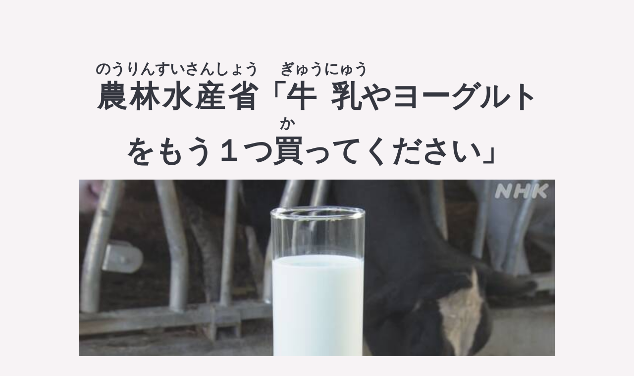

--- FILE ---
content_type: text/html; charset=utf-8
request_url: https://japps.top/articles/p2sAdbtOyCGvn86Mp2T5
body_size: 2751
content:
<!DOCTYPE html><html><head><title>Japps - Japps - 農林水産省「牛乳やヨーグルトをもう１つ買ってください」</title><meta name="description" content="新しいコロナウイルスの問題で、学校や多くのレストラン、喫茶店などが休みになっています。このため、学校の給食や店で使う牛乳などの乳製品が売れなくなっています。乳製品の会社によると、牛乳などを作るために使う生乳は、牛からしぼる生乳の量より１０％ぐらい少なくなりそうです。農林水産省は「牛からしぼった生乳は..."><link rel="canonical" href="https://japps.top/articles/p2sAdbtOyCGvn86Mp2T5"><!-- Facebook Meta Tags--><meta property="og:image" content="https://firebasestorage.googleapis.com/v0/b/japanese-reader-1c2a5.appspot.com/o/articleImages%2Fk10012398171000.jpg?alt=media"><meta property="og:image:width" content="780"><meta property="og:image:height" content="438"><meta property="og:url" content="https://japps.top/articles/p2sAdbtOyCGvn86Mp2T5"><meta property="og:type" content="website"><meta property="og:title" content="Japps - 農林水産省「牛乳やヨーグルトをもう１つ買ってください」"><meta property="og:description" content="新しいコロナウイルスの問題で、学校や多くのレストラン、喫茶店などが休みになっています。このため、学校の給食や店で使う牛乳などの乳製品が売れなくなっています。乳製品の会社によると、牛乳などを作るために使う生乳は、牛からしぼる生乳の量より１０％ぐらい少なくなりそうです。農林水産省は「牛からしぼった生乳は..."><!-- Twitter Meta Tags--><meta name="twitter:card" content="新しいコロナウイルスの問題で、学校や多くのレストラン、喫茶店などが休みになっています。このため、学校の給食や店で使う牛乳などの乳製品が売れなくなっています。乳製品の会社によると、牛乳などを作るために使う生乳は、牛からしぼる生乳の量より１０％ぐらい少なくなりそうです。農林水産省は「牛からしぼった生乳は..."><meta property="twitter:domain" content="japps.top"><meta property="twitter:url" content="https://japps.top/articles/p2sAdbtOyCGvn86Mp2T5"><meta name="twitter:title" content="Japps - 農林水産省「牛乳やヨーグルトをもう１つ買ってください」"><meta name="twitter:description" content="新しいコロナウイルスの問題で、学校や多くのレストラン、喫茶店などが休みになっています。このため、学校の給食や店で使う牛乳などの乳製品が売れなくなっています。乳製品の会社によると、牛乳などを作るために使う生乳は、牛からしぼる生乳の量より１０％ぐらい少なくなりそうです。農林水産省は「牛からしぼった生乳は..."><meta name="twitter:image" content="https://firebasestorage.googleapis.com/v0/b/japanese-reader-1c2a5.appspot.com/o/articleImages%2Fk10012398171000.jpg?alt=media"><meta name="viewport" content="width=device-width, initial-scale=1.0, maximum-scale=1.0, user-scalable=0"><link rel="icon" href="/favicon-32x32.png" sizes="32x32"><link rel="icon" href="/favicon-192x192.png" sizes="192x192"><link rel="apple-touch-icon" href="/favicon-180x180.png"><meta name="msapplication-TileImage" content="/favicon-270x270.png"><link id="et-builder-googlefonts-cached-css" rel="stylesheet" href="https://fonts.googleapis.com/css?family=Montserrat%3A100%2C100italic%2C200%2C200italic%2C300%2C300italic%2Cregular%2Citalic%2C500%2C500italic%2C600%2C600italic%2C700%2C700italic%2C800%2C800italic%2C900%2C900italic&amp;subset=latin%2Clatin-ext&amp;display=swap&amp;ver=5.4.2" type="text/css" media="all"><link rel="stylesheet" href="/css/normalize.css"><link rel="stylesheet" href="/css/skeleton.css"><link rel="stylesheet" href="/css/site.css"><script src="/lazyload.min.js"></script><script async src="https://www.googletagmanager.com/gtag/js?id=G-11SFM7784H"></script><script>window.dataLayer = window.dataLayer || [];
function gtag(){dataLayer.push(arguments);}
gtag('js', new Date());
gtag('config', 'G-11SFM7784H');
gtag('event', 'page_view', {
page_title: document.title,
page_location: window.location.href
});</script><script src="https://code.jquery.com/jquery-3.6.0.slim.min.js"></script></head><body><div class="container"><section class="header"><h1 lang="ja"><ruby>農林水産省<rt>のうりんすいさんしょう</rt></ruby>「<ruby>牛乳<rt>ぎゅうにゅう</rt></ruby>やヨーグルトをもう１つ<ruby>買<rt>か</rt></ruby>ってください」</h1><img class="lazy" alt="Article header image" data-src="https://firebasestorage.googleapis.com/v0/b/japanese-reader-1c2a5.appspot.com/o/articleImages%2Fk10012398171000.jpg?alt=media"><div class="article-meta"><div>Published 6 years ago by NHK</div><div><a class="pill" href="/articles/?level=n1">JLPT N1</a></div></div></section><section class="row article-contents" lang="ja"><ruby>新<rt>あたら</rt></ruby>しいコロナウイルスの<ruby>問題<rt>もんだい</rt></ruby>で、<ruby>学校<rt>がっこう</rt></ruby>や<ruby>多<rt>おお</rt></ruby>くのレストラン、<ruby>喫茶店<rt>きっさてん</rt></ruby>などが<ruby>休<rt>やす</rt></ruby>みになっています。このため、<ruby>学校<rt>がっこう</rt></ruby>の<ruby>給食<rt>きゅうしょく</rt></ruby>や<ruby>店<rt>みせ</rt></ruby>で<ruby>使<rt>つか</rt></ruby>う<ruby>牛乳<rt>ぎゅうにゅう</rt></ruby>などの<ruby>乳製品<rt>にゅうせいひん</rt></ruby>が<ruby>売<rt>う</rt></ruby>れなくなっています。
<ruby>乳製品<rt>にゅうせいひん</rt></ruby>の<ruby>会社<rt>かいしゃ</rt></ruby>によると、<ruby>牛乳<rt>ぎゅうにゅう</rt></ruby>などを<ruby>作<rt>つく</rt></ruby>るために<ruby>使<rt>つか</rt></ruby>う<ruby>生乳<rt>せいにゅう</rt></ruby>は、<ruby>牛<rt>うし</rt></ruby>からしぼる<ruby>生乳<rt>せいにゅう</rt></ruby>の<ruby>量<rt>りょう</rt></ruby>より１０％ぐらい<ruby>少<rt>すく</rt></ruby>なくなりそうです。
<ruby>農林水産省<rt>のうりんすいさんしょう</rt></ruby>は「<ruby>牛<rt>うし</rt></ruby>からしぼった<ruby>生乳<rt>せいにゅう</rt></ruby>は、<ruby>使<rt>つか</rt></ruby>うことができないと<ruby>捨<rt>す</rt></ruby>てなければなりません。<ruby>牛<rt>うし</rt></ruby>からしぼる<ruby>生乳<rt>せいにゅう</rt></ruby>は６<ruby>月<rt>がつ</rt></ruby>まで<ruby>増<rt>ふ</rt></ruby>えていきます。<ruby>牛<rt>うし</rt></ruby>を<ruby>育<rt>そだ</rt></ruby>てている<ruby>農家<rt>のうか</rt></ruby>の<ruby>仕事<rt>しごと</rt></ruby>を<ruby>守<rt>まも</rt></ruby>るために、<ruby>買<rt>か</rt></ruby>い<ruby>物<rt>もの</rt></ruby>のとき、<ruby>牛乳<rt>ぎゅうにゅう</rt></ruby>やヨーグルトをいつもより１つ<ruby>多<rt>おお</rt></ruby>く<ruby>買<rt>か</rt></ruby>ってください」と<ruby>言<rt>い</rt></ruby>っています。</section><button class="practice" onclick="navigateToPracticeSheet()">Practice kanji in this post</button><section class="row"><div class="column"><button class="four columns button" disabled="">&lsaquo; Previous article</button><a class="four columns button" href="/articles">To article list</a><a class="four columns button button-primary" href="/articles/TdwnXsT1GYI7hMZiIRE9">Next article &rsaquo;</a></div></section><div class="mobileOnly" style="position: fixed; bottom: 3.5rem; left: 2rem; right: 2rem; z-index: 100"><a class="button button-primary" href="https://jreader.page.link/?link=https%3A%2F%2Fjapps.top%2Farticles%2Fp2sAdbtOyCGvn86Mp2T5&amp;apn=se.greycastle.japanese_reading&amp;ibi=se.greycastle.japanesereading&amp;imv=5074&amp;amv=5074" style="width: 100%">Read this article in the app</a></div><script>$(document).ready(function() {
  $('ruby').click(function (e) {
    const kanji = e.target.firstChild.data;
    const url = `https://jisho.org/search/${encodeURIComponent(kanji)}`;
    window.open(url, '_blank');
  })
})

function navigateToPracticeSheet() {
  var kanjis = $('ruby').map( function(index, element) {
    $('rt').remove();
    return element.innerHTML
  })
  let uniqueKanji = [...new Set(kanjis)]
  window.location.href = '/tools/practice-sheets?characters='+Array.from(uniqueKanji).join('');
}

</script><hr><section class="footer"><div class="links"><a href="/">Top page</a> | Copyright 2021 Greycastle</div></section></div><script>new LazyLoad({});
</script><script id="ni-f-w" defer="" src="https://niceice.io/js/nif.js" data-config="{'name': 'nif', 'config': {'projectId': 'd1f55a8ef5f544d4b102c1d48114fda3'}}"></script></body></html>

--- FILE ---
content_type: text/css; charset=UTF-8
request_url: https://japps.top/css/site.css
body_size: 948
content:
:root {
  --text-color: #353740;
  --link-hover-color: #1EAEDB;
  --primary-color: #33C3F0;
}

body {
  background-color: #F7F3F5;
}

h1, h2, h3, h4, h5 {
  font-weight: 700;
  text-transform: uppercase;
}

h1 {
  font-size: 60px;
  line-height: 1.3em;
}

section.header {
  margin-top: 12rem;
  text-align: center;
}

section {
  margin-top: 9rem
}

section:last-child {
  margin-bottom: 9em;
}

body {
  font-family: 'Montserrat',Helvetica,Arial,Lucida,sans-serif;
  color: var(--text-color);
}

.button:disabled {
  opacity: 0.6;
}

img {
  width: 100%;
}

.center {
  text-align: center;
}

/* article page */

.articles {
  display: flex;
  justify-content: space-between;
  flex-wrap: wrap;
}

.article-entry {
  margin-bottom: 3em;
  background-color: white;
  box-shadow: 0 5px 10px rgba(154,160,185,.05), 0 15px 40px rgba(166,173,201,.2);
  display: flex;
  flex-direction: column;
  align-content: stretch;
  transition: 0.5s;
  color: var(--text-color);
  text-decoration: none;
}

.article-entry:hover {
  box-shadow: 0 5px 10px #2121216b;
  color: var(--text-color);
}

.article-img-link {
  /* aspect ratio */
  padding-top: 56%;
  position: relative;
}

.lazy:not(.loaded) {
  /* placeholder animation */
  background-color: #ccc;
  animation-name: content-placeholder;
  animation-iteration-count: infinite;
  animation-duration: 2s;
}

@keyframes content-placeholder {
  0% {
    background-color: #ccc;
  }
  50% {
    background-color: #4285f4;
  }
  100% {
    background-color: #ccc;
  }
}

.article-entry img {
  width: 100%;
  height: 100%;
  object-fit: cover;
  position: absolute;
  top: 0;
}

@media only screen and (min-width: 1025px) {
  .mobileOnly {
    display: none;
  }
}

@media screen and (max-width: 40em) {
  .article-entry {
    width: 100%;
  }
}

@media screen and (min-width: 40em) {
  .article-entry {
    flex: 0 1 calc(50% - 1em);
  }
}

@media screen and (min-width: 60em) {
  .article-entry {
    flex: 0 1 calc(33% - 1em);
  }
}

.article-content {
  padding: 1em;
  flex: 1;
  display: flex;
  flex-direction: column;
}

.article-meta {
  font-size: 0.8em;
  margin-bottom: 1em;
  display: flex;
  flex-direction: row;
  justify-content: space-between;
}

.article-entry:hover .article-link {
  color: var(--link-hover-color);
}

.article-link {
  align-self: flex-end;
  margin-top: auto;
}

.article-entry:has(.article-link:hover) {
  background-color: rebeccapurple;
}

.article-contents {
  font-size: 1.5em;
  line-height: 2.5em;
}

a.pill {
  display: block;
  font-size: 1rem;
  background-color: var(--primary-color);
  border: 1px solid var(--primary-color);
  text-decoration: none;
  color: white;
  padding: 0.25rem 1rem;
  border-radius: 0.5rem;
  transition: all 0.2s ease-in-out;
}

a.pill:hover {
  color: var(--primary-color);
  background-color: white;
}

ruby {
  cursor: pointer;
}

ruby:hover {
  color: var(--link-hover-color);
}

ruby rt {
  /* Disable selecting for the furigana */
  -webkit-user-select: none; /* Safari */
  -ms-user-select: none; /* IE 10 and IE 11 */
  user-select: none; /* Standard syntax */
}

/* footer */

.footer {
  display: flex;
  flex-direction: column;
  margin-top: 2em;
}

.footer .links {
  align-self: center;
  font-size: 0.7em;
}

.footer .links a {
  text-decoration: none;
}
.round-corners {
  border-radius: 2rem;
}